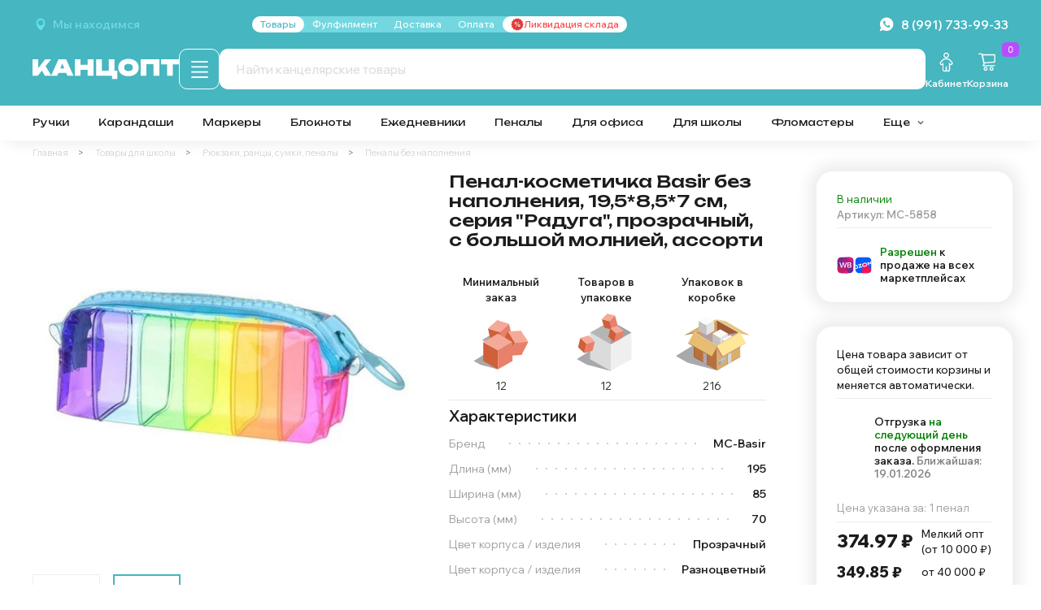

--- FILE ---
content_type: image/svg+xml
request_url: https://static.insales-cdn.com/files/1/4611/38990339/original/goods2.svg
body_size: 2198
content:
<?xml version="1.0" encoding="utf-8"?>
<!-- Generator: Adobe Illustrator 26.3.1, SVG Export Plug-In . SVG Version: 6.00 Build 0)  -->
<svg version="1.1" id="Слой_1" xmlns="http://www.w3.org/2000/svg" xmlns:xlink="http://www.w3.org/1999/xlink" x="0px" y="0px"
	 viewBox="0 0 45 45" style="enable-background:new 0 0 45 45;" xml:space="preserve">
<style type="text/css">
	.st0{fill:#A9A9AB;}
	.st1{fill:#CE603A;}
	.st2{fill:#F5A998;}
	.st3{fill:#E9806B;}
	.st4{display:none;}
	.st5{display:inline;fill:#A9A9AB;}
	.st6{display:inline;}
	.st7{fill:#9D4A16;}
	.st8{fill:#D9AF6B;}
	.st9{fill:#B7703F;}
	.st10{fill:#A45923;}
	.st11{fill:#B3A4AD;}
	.st12{fill:#B58846;}
	.st13{fill:#D6D7D7;}
	.st14{fill:#8D4420;}
	.st15{fill:#FFFFFF;}
	.st16{fill:#8B8B8B;}
	.st17{fill:#707070;}
	.st18{fill:#8E8E8E;}
	.st19{fill:#E8C583;}
	.st20{fill:#F0DA95;}
	.st21{fill:#A05B3A;}
	.st22{fill:#E6BD72;}
	.st23{fill:#D69985;}
	.st24{fill:#FEE798;}
	.st25{fill:#D1A066;}
	.st26{fill:#B49FA6;}
	.st27{fill:#C3C2C2;}
	.st28{fill:#FBFBFB;}
	.st29{fill:#E4E4E3;}
	.st30{fill:#D1D0D1;}
	.st31{display:inline;fill:#C7C6C6;}
	.st32{fill:#DD6E54;}
	.st33{fill:#EB876C;}
</style>
<g>
	<polygon class="st0" points="14,23 10.9,21.3 16.1,18.1 21.7,15.5 21.9,25.1 	"/>
	<g>
		<polygon class="st1" points="23.6,25 16.3,22.6 14.5,14.2 21.8,16.5 		"/>
		<polygon class="st2" points="21.8,16.5 14.5,14.2 20.2,9 27.5,11.4 		"/>
		<polygon class="st3" points="23.6,25 29.3,19.8 27.5,11.4 21.8,16.5 		"/>
	</g>
	<polygon class="st0" points="17.8,28.1 14.2,25.9 20.5,22.4 27.3,19.6 27,31 	"/>
	<g>
		<polygon class="st1" points="27,31 22.6,24.2 26.7,16 31.1,22.9 		"/>
		<polygon class="st2" points="31.1,22.9 26.7,16 34.8,15.6 39.3,22.4 		"/>
		<polygon class="st3" points="27,31 35.2,30.5 39.3,22.4 31.1,22.9 		"/>
	</g>
	<polygon class="st0" points="9.9,36.5 5.7,34.2 12.7,29.9 20.3,26.4 20.6,39.4 	"/>
	<g>
		<polygon class="st1" points="20.6,39.4 11.6,34.2 11.6,22.6 20.6,27.8 		"/>
		<polygon class="st2" points="20.6,27.8 11.6,22.6 20.6,17.4 29.6,22.6 		"/>
		<polygon class="st3" points="20.6,39.4 29.6,34.2 29.6,22.6 20.6,27.8 		"/>
	</g>
</g>
<g class="st4">
	<polygon class="st5" points="7.2,35.2 0,31.1 12,23.8 24.9,17.9 25.3,40 	"/>
	<g class="st6">
		<polygon class="st7" points="11,17.1 25.3,8.9 5.7,18.1 5.8,18.3 		"/>
		<polygon class="st8" points="39.6,17.2 25.3,8.9 45,18.1 45,18.4 		"/>
		<g>
			<g>
				<g>
					<polygon class="st9" points="25.3,40 11,31.8 11,16.8 25.3,25.1 					"/>
					<polygon class="st10" points="11,16.8 11,31.8 25.3,40 11.4,31.5 					"/>
					<polygon class="st7" points="17,35.3 17,20.3 19.3,21.6 19.3,36.7 					"/>
					<polygon class="st11" points="16.8,35.2 16.8,20.2 19.1,21.5 19.1,36.6 					"/>
					<polygon class="st8" points="25.3,40 39.6,31.8 39.6,16.8 25.3,25.1 					"/>
					<polygon class="st12" points="25.3,40 39.6,31.8 39.6,31.5 25.3,39.8 					"/>
					<polygon class="st7" points="26.2,37.2 30.2,34.8 30.2,31.4 26.3,33.6 26.2,33.8 					"/>
					<polygon class="st7" points="34.2,34.9 34.2,20 31.7,21.4 31.7,36.3 					"/>
					<polygon class="st13" points="34.3,35 34.3,19.9 31.8,21.4 31.8,36.4 					"/>
					<g>
						<g>
							<path class="st14" d="M15.3,25.2L12,23.2v-4.9l3.3,1.9V25.2z M12.3,23.1l2.7,1.6v-4.2l-2.7-1.6V23.1z"/>
						</g>
						<g>
							<g>
								<polygon class="st14" points="13,22.8 14.2,23.4 14.2,22.1 13,21.4 								"/>
							</g>
							<polygon class="st14" points="12.5,21.1 14.7,22.4 13.6,20.1 							"/>
						</g>
					</g>
				</g>
				<polygon class="st15" points="26.3,33.6 30.4,31.3 30.3,31.2 26.3,33.6 				"/>
				<polygon class="st16" points="26.3,37 26.3,33.6 26.3,33.6 26.3,37 				"/>
				<polygon class="st13" points="26.3,37 30.4,34.7 30.4,31.3 26.3,33.6 				"/>
				<polygon class="st17" points="26.6,34.1 30.2,32 30.2,31.8 26.6,33.9 				"/>
				<polygon class="st18" points="28.1,34.2 30.2,33 30.2,32.7 28.1,34 				"/>
				<polygon class="st18" points="26.6,36.5 27.7,35.8 27.7,34 26.6,34.6 				"/>
				<polygon class="st18" points="28.1,34.6 30.2,33.4 30.2,33.2 28.1,34.4 				"/>
				<polygon class="st18" points="28.1,35.1 30.2,33.9 30.2,33.7 28.1,34.9 				"/>
				<polygon class="st18" points="28.1,35.6 30.2,34.4 30.2,34.1 28.1,35.4 				"/>
			</g>
		</g>
		<polygon class="st8" points="11,16.8 25.3,8.6 20,9.8 5.7,18.1 		"/>
		<polygon class="st19" points="39.6,16.8 25.3,8.6 30.7,9.8 45,18.1 		"/>
		<polygon class="st20" points="25.3,25.1 11,16.8 25.3,8.6 39.6,16.8 		"/>
		<polygon class="st21" points="38.4,16.8 26.3,23.8 25.3,24.4 24.3,23.8 12.2,16.8 25.3,9.3 		"/>
		<polygon class="st8" points="22,31.7 7.7,23.4 7.6,23.1 25.3,25.1 25.3,25.6 		"/>
		<polygon class="st22" points="21.9,31.4 7.6,23.1 11,16.8 25.3,25.1 		"/>
		<polygon class="st23" points="39.6,25.9 28.1,32.4 25.3,27.4 25.3,25.6 39.6,24.1 		"/>
		<polygon class="st9" points="28.6,31.6 42.9,23.3 43.1,23.1 25.3,25.1 25.3,25.6 		"/>
		<polygon class="st24" points="28.8,31.4 43.1,23.1 39.6,16.8 25.3,25.1 		"/>
		<polygon class="st7" points="21.9,31.4 7.6,23.1 7.7,23.4 22,31.7 		"/>
		<polygon class="st25" points="25.3,9.3 25.3,24.4 12.2,16.8 		"/>
		<polygon class="st26" points="16.1,19 16.1,14.6 22,11.2 22,20.7 20.4,21.6 		"/>
		<polygon class="st9" points="26.3,23.8 25.3,24.4 24.3,23.8 25.3,23.3 		"/>
		<polygon class="st26" points="38.4,16.8 25.3,18.9 20.4,21.6 25.3,24.4 		"/>
	</g>
	<g class="st6">
		<polygon class="st27" points="18.8,18.4 14,15.6 14,9.5 18.8,12.3 		"/>
		<polygon class="st28" points="18.8,12.3 14,9.5 18.8,6.7 23.6,9.5 		"/>
		<polygon class="st29" points="18.8,18.4 23.6,15.6 23.6,9.5 18.8,12.3 		"/>
	</g>
	<g class="st6">
		<polygon class="st27" points="22.6,22.8 25.3,24.4 27.3,23.2 27.3,20.2 22.6,17.4 		"/>
		<polygon class="st28" points="27.3,20.2 22.6,17.4 27.3,14.7 32.1,17.4 		"/>
		<polygon class="st29" points="32.1,20.5 32.1,17.4 27.3,20.2 27.3,23.2 		"/>
	</g>
	<g class="st6">
		<polygon class="st27" points="29.8,21.8 28.5,21 28.5,22.6 		"/>
		<polygon class="st28" points="33.3,18.3 28.5,21 29.8,21.8 34.6,19 		"/>
	</g>
</g>
<g class="st4">
	<path class="st5" d="M21.5,30.4c-0.4-0.4-0.8-0.8-1.1-1.2c0,0,0,0-0.1,0c-0.2-0.1-0.5-0.2-0.7-0.2c-0.1,0-0.3-0.1-0.4-0.2l-6,2.7
		l-8.8,5.4l5.3,3l13.4,3.6l-0.2-11.8C22.4,31.2,22,30.8,21.5,30.4z"/>
	<g class="st6">
		<polygon class="st29" points="23.2,43.4 11.8,36.9 11.8,22.3 23.2,28.8 		"/>
		<polygon class="st30" points="23.2,28.8 11.8,22.3 23.2,15.7 34.5,22.3 		"/>
		<polygon class="st28" points="23.2,43.4 34.5,36.9 34.5,22.3 23.2,28.8 		"/>
		<polygon class="st0" points="23.2,15.7 23.2,15.7 14.2,20.9 11.8,22.3 23.2,28.8 23.2,28.8 		"/>
	</g>
	<polygon class="st31" points="34.5,22.3 23.2,15.7 23.2,1.1 34.5,7.7 	"/>
</g>
<g class="st4">
	<g class="st6">
		<polygon class="st32" points="23.7,20.6 19.6,19.6 18.3,15 22.4,16 		"/>
		<polygon class="st1" points="22.4,16 18.3,15 21.3,11.9 25.4,12.9 		"/>
		<polygon class="st33" points="23.7,20.6 26.7,17.6 25.4,12.9 22.4,16 		"/>
	</g>
	<g class="st6">
		<polygon class="st32" points="8.6,33.6 5.2,30.3 6.5,25.2 9.9,28.5 		"/>
		<polygon class="st1" points="9.9,28.5 6.5,25.2 11,23.9 14.4,27.1 		"/>
		<polygon class="st33" points="8.6,33.6 13.2,32.3 14.4,27.1 9.9,28.5 		"/>
	</g>
	<g class="st6">
		<polygon class="st32" points="25,27.5 21.8,24.5 22.9,19.9 26.1,22.8 		"/>
		<polygon class="st1" points="26.1,22.8 22.9,19.9 27,18.6 30.2,21.5 		"/>
		<polygon class="st33" points="29.3,25.3 30.2,21.5 26.1,22.8 25,27.5 26.1,27.1 		"/>
	</g>
</g>
</svg>


--- FILE ---
content_type: image/svg+xml
request_url: https://static.insales-cdn.com/files/1/1273/89883897/original/cart-new-white.svg
body_size: 1472
content:
<?xml version="1.0" encoding="utf-8"?>
<!-- Generator: Adobe Illustrator 26.3.1, SVG Export Plug-In . SVG Version: 6.00 Build 0)  -->
<svg version="1.1" id="Слой_1" xmlns="http://www.w3.org/2000/svg" xmlns:xlink="http://www.w3.org/1999/xlink" x="0px" y="0px"
	 viewBox="0 0 101.6 101.6" style="enable-background:new 0 0 101.6 101.6;" xml:space="preserve">
<style type="text/css">
	.st0{display:none;}
	.st1{display:inline;fill:#FFFFFF;}
	.st2{display:inline;fill:#412413;}
	.st3{display:inline;fill:#FECA0D;stroke:#412413;stroke-width:4.6;stroke-linejoin:round;stroke-miterlimit:10;}
	.st4{display:inline;fill:#FFFFFF;stroke:#412413;stroke-width:4.6;stroke-linejoin:round;stroke-miterlimit:10;}
	.st5{display:inline;}
	.st6{fill:#FFFFFF;}
	.st7{fill:#412413;}
	.st8{display:inline;fill:none;stroke:#412413;stroke-width:4.6;stroke-linejoin:round;stroke-miterlimit:10;}
	.st9{display:inline;fill:none;stroke:#FFFFFF;stroke-width:4.6;stroke-linecap:round;stroke-linejoin:round;stroke-miterlimit:10;}
	
		.st10{display:inline;fill:none;stroke:#412413;stroke-width:5.5;stroke-linecap:round;stroke-linejoin:round;stroke-miterlimit:10;}
	.st11{fill:none;stroke:#FFFFFF;stroke-width:4.6;stroke-linejoin:round;stroke-miterlimit:10;}
	.st12{fill:none;stroke:#FFFFFF;stroke-width:4.6;stroke-linecap:round;stroke-linejoin:round;stroke-miterlimit:10;}
</style>
<g class="st0">
	<path class="st1" d="M29.5,83.9c-5.3,0-9.5-4.3-9.5-9.5V44.8c0-0.7,0.3-1.4,0.9-1.8l28.9-22.6c0.4-0.3,0.9-0.5,1.4-0.5
		s1,0.2,1.4,0.5l28.2,22.1c0.6,0.4,0.9,1.1,0.9,1.8v30.1c0,5.3-4.3,9.5-9.5,9.5H29.5z"/>
	<path class="st2" d="M51.1,22.2l28.2,22.1v30.1c0,4-3.2,7.2-7.2,7.2H29.5c-4,0-7.2-3.2-7.2-7.2V44.8L51.1,22.2 M51.1,17.6
		c-1,0-2,0.3-2.8,1L19.4,41.1c-1.1,0.9-1.8,2.2-1.8,3.6v29.6c0,6.5,5.3,11.8,11.8,11.8H72c6.5,0,11.8-5.3,11.8-11.8v-30
		c0-1.4-0.6-2.7-1.8-3.6L54,18.6C53.1,17.9,52.1,17.6,51.1,17.6L51.1,17.6z"/>
	<path class="st3" d="M90.6,48.9L54,18.7c-0.9-0.9-2-1.3-3.2-1.3s-2.3,0.4-3.2,1.3L10.9,48.9c-1.8,1.8-1.7,4.6,0,6.3
		c1.8,1.8,4.6,1.8,6.3,0l33.5-27.1l33.5,27.1c1.7,1.8,4.6,1.8,6.3,0C92.4,53.5,92.4,50.7,90.6,48.9z"/>
	<path class="st4" d="M90.6,48.9L54,18.7c-0.9-0.9-2-1.3-3.2-1.3s-2.3,0.4-3.2,1.3L10.9,48.9c-1.8,1.8-1.7,4.6,0,6.3
		c1.8,1.8,4.6,1.8,6.3,0l33.5-27.1l33.5,27.1c1.7,1.8,4.6,1.8,6.3,0C92.4,53.5,92.4,50.7,90.6,48.9z"/>
	<g class="st5">
		<path class="st6" d="M22.3,47.9c-1.3,0-2.3-1-2.3-2.3V22.1c0-2.5,2-4.5,4.5-4.5H27c2.5,0,4.5,2,4.5,4.5v23.4c0,1.3-1,2.3-2.3,2.3
			h-6.9V47.9z"/>
		<path class="st7" d="M27,20c1.2,0,2.2,1,2.2,2.2v23.4h-6.9V22.1c0-1.2,1-2.2,2.2-2.2H27 M27,15.4h-2.6c-3.7,0-6.8,3-6.8,6.8v23.4
			c0,2.5,2.1,4.6,4.6,4.6h6.9c2.5,0,4.6-2.1,4.6-4.6V22.1C33.8,18.4,30.7,15.4,27,15.4L27,15.4z"/>
	</g>
	<path class="st1" d="M50.6,22.6L22.3,44.8v29.6c0,4,3.2,7.2,7.2,7.2h21.1V22.6z"/>
	<path class="st1" d="M50.6,17.4c-1.1,0-2.2,0.5-3,1.3L10.9,48.9c-1.8,1.8-1.7,4.6,0,6.3c1.8,1.8,4.6,1.8,6.3,0l33.3-26.9L50.6,17.4
		L50.6,17.4z"/>
	<path class="st8" d="M90.6,48.9L54,18.7c-0.9-0.9-2-1.3-3.2-1.3s-2.3,0.4-3.2,1.3L10.9,48.9c-1.8,1.8-1.7,4.6,0,6.3
		c1.8,1.8,4.6,1.8,6.3,0l33.5-27.1l33.5,27.1c1.7,1.8,4.6,1.8,6.3,0C92.4,53.5,92.4,50.7,90.6,48.9z"/>
	<g class="st5">
		<path class="st6" d="M44,83.9c-1.3,0-2.3-1-2.3-2.3V63.7c0-3.1,2.5-5.6,5.6-5.6h7c3.1,0,5.6,2.5,5.6,5.6v17.9c0,1.3-1,2.3-2.3,2.3
			H44z"/>
		<path class="st7" d="M54.3,60.4c1.8,0,3.3,1.5,3.3,3.3v17.9H44V63.7c0-1.8,1.5-3.3,3.3-3.3H54.3 M54.3,55.8h-7
			c-4.3,0-7.9,3.5-7.9,7.9v17.9c0,2.5,2.1,4.6,4.6,4.6h13.6c2.5,0,4.6-2.1,4.6-4.6V63.7C62.2,59.4,58.6,55.8,54.3,55.8L54.3,55.8z"
			/>
	</g>
	<line class="st9" x1="70.5" y1="61.1" x2="70.5" y2="74.8"/>
</g>
<g class="st0">
	<line class="st10" x1="23.2" y1="23.2" x2="78.3" y2="23.2"/>
	<line class="st10" x1="23.2" y1="41.6" x2="78.3" y2="41.6"/>
	<line class="st10" x1="23.2" y1="60" x2="78.3" y2="60"/>
	<line class="st10" x1="23.2" y1="78.4" x2="78.3" y2="78.4"/>
</g>
<g class="st0">
	<path class="st8" d="M55.7,43.5l5.9,5.8l0,0l4.1,4.1l2.4,2.4l0,0l14.7,14.8c3.2,3.2,3.2,8.4,0,11.5c-3.2,3.2-8.3,3.2-11.5,0
		L57.8,68.5L44.2,55c-3.2-3.2-3.2-8.4,0-11.5C47.4,40.3,52.6,40.3,55.7,43.5z"/>
	<path class="st4" d="M69.7,43.7c0,14.7-12,26.7-26.7,26.7s-26.7-12-26.7-26.7S28.3,17,43,17S69.7,29,69.7,43.7z"/>
	<path class="st8" d="M69.7,43.7c0,14.7-12,26.7-26.7,26.7s-26.7-12-26.7-26.7S28.3,17,43,17S69.7,29,69.7,43.7z"/>
	<path class="st8" d="M60.7,43.7c0,9.8-7.9,17.7-17.7,17.7s-17.7-7.9-17.7-17.7S33.2,26,43,26C52.8,26.1,60.7,34,60.7,43.7z"/>
</g>
<g>
	<g>
		<path class="st11" d="M48,79.6c0,3.5-2.9,6.4-6.4,6.4s-6.4-2.9-6.4-6.4s2.9-6.4,6.4-6.4C45.2,73.2,48,76.1,48,79.6z"/>
		<path class="st11" d="M73.4,79.6c0,3.5-2.9,6.4-6.4,6.4s-6.4-2.9-6.4-6.4s2.9-6.4,6.4-6.4C70.6,73.2,73.4,76.1,73.4,79.6z"/>
	</g>
	<polyline class="st12" points="12.5,15.6 25.7,15.6 35.2,59.3 30.8,65.8 80.2,65.8 	"/>
	<polygon class="st11" points="81,50.5 34.6,54.2 27.7,19.3 81,19.3 	"/>
</g>
</svg>


--- FILE ---
content_type: image/svg+xml
request_url: https://static.insales-cdn.com/files/1/3577/88780281/original/discount.svg
body_size: 758
content:
<?xml version="1.0" encoding="utf-8"?>
<!-- Generator: Adobe Illustrator 26.3.1, SVG Export Plug-In . SVG Version: 6.00 Build 0)  -->
<svg version="1.1" id="Слой_1" xmlns="http://www.w3.org/2000/svg" xmlns:xlink="http://www.w3.org/1999/xlink" x="0px" y="0px"
	 viewBox="0 0 20 20" style="enable-background:new 0 0 20 20;" xml:space="preserve">
<style type="text/css">
	.st0{fill:#E33D3D;}
	.st1{fill:#FFFFFF;}
</style>
<g>
	<path class="st0" d="M19.4,10.4l-1,1.5l0.3,1.8c0,0.3-0.1,0.6-0.3,0.7l-1.6,0.9l-0.5,1.7c-0.1,0.3-0.3,0.5-0.6,0.5l-1.8,0.1
		l-1.2,1.3c-0.2,0.2-0.5,0.3-0.8,0.2L10,18.6l-1.7,0.7c-0.3,0.1-0.6,0-0.8-0.2l-1.2-1.3l-1.8-0.1c-0.3,0-0.5-0.2-0.6-0.5l-0.5-1.7
		l-1.6-0.9c-0.3-0.1-0.4-0.4-0.3-0.7l0.3-1.8l-1-1.5c-0.2-0.2-0.2-0.6,0-0.8l1-1.5L1.4,6.3c0-0.3,0.1-0.6,0.3-0.7l1.6-0.9l0.5-1.7
		c0.1-0.3,0.3-0.5,0.6-0.5l1.8-0.1l1.2-1.3C7.7,0.7,8,0.6,8.3,0.8L10,1.4l1.7-0.7c0.3-0.1,0.6,0,0.8,0.2l1.2,1.3l1.8,0.1
		c0.3,0,0.5,0.2,0.6,0.5l0.5,1.7l1.6,0.9c0.3,0.1,0.4,0.4,0.3,0.7l-0.3,1.8l1,1.5C19.6,9.8,19.6,10.2,19.4,10.4z"/>
	<path class="st1" d="M6.2,9.6C5.9,9.2,5.8,8.8,5.8,8.2v0c0-0.6,0.2-1.1,0.5-1.4c0.3-0.3,0.7-0.5,1.3-0.5c0.5,0,0.9,0.2,1.3,0.5
		C9,7.1,9.2,7.6,9.2,8.2v0c0,0.6-0.2,1.1-0.5,1.4C8.4,9.9,8,10.1,7.5,10.1C6.9,10.1,6.5,9.9,6.2,9.6z M8,9c0.1-0.2,0.2-0.5,0.2-0.8
		v0c0-0.4-0.1-0.6-0.2-0.8C7.8,7.2,7.7,7.1,7.5,7.1C7.3,7.1,7.1,7.2,7,7.4C6.9,7.6,6.8,7.8,6.8,8.2v0C6.8,8.5,6.9,8.8,7,9
		c0.1,0.2,0.3,0.3,0.5,0.3C7.7,9.3,7.8,9.2,8,9z M7.3,13.7l4.7-7.4h0.8l-4.7,7.4H7.3z M11.3,13.2c-0.3-0.3-0.5-0.8-0.5-1.4v0
		c0-0.6,0.2-1.1,0.5-1.4c0.3-0.3,0.7-0.5,1.3-0.5c0.5,0,0.9,0.2,1.3,0.5c0.3,0.3,0.5,0.8,0.5,1.4v0c0,0.6-0.2,1.1-0.5,1.4
		c-0.3,0.3-0.7,0.5-1.3,0.5C12,13.8,11.6,13.6,11.3,13.2z M13,12.6c0.1-0.2,0.2-0.5,0.2-0.8v0c0-0.3-0.1-0.6-0.2-0.8
		c-0.1-0.2-0.3-0.3-0.5-0.3c-0.2,0-0.4,0.1-0.5,0.3c-0.1,0.2-0.2,0.5-0.2,0.8v0c0,0.4,0.1,0.6,0.2,0.8c0.1,0.2,0.3,0.3,0.5,0.3
		C12.7,12.9,12.9,12.8,13,12.6z"/>
</g>
</svg>
